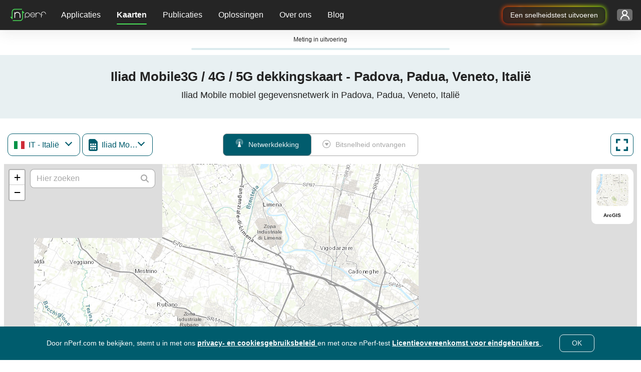

--- FILE ---
content_type: text/html; charset=UTF-8
request_url: https://www.nperf.com/nl/map/get-isp-list-by-country
body_size: -111
content:
{"status":200,"data":{"isp":[{"IspId":151100,"IspName":"Fastweb Mobile","IspFullName":{"Signal":"Fastweb Mobile","Download":"Fastweb Mobile"}},{"IspId":143640,"IspName":"Iliad Mobile","IspFullName":{"Signal":"Iliad Mobile","Download":"Iliad Mobile"}},{"IspId":230,"IspName":"TIM Mobile","IspFullName":{"Download":"TIM Mobile","Signal":"TIM Mobile"}},{"IspId":169042,"IspName":"Vodafone Mobile","IspFullName":{"Signal":"Vodafone Mobile","Download":"Vodafone Mobile"}},{"IspId":103902,"IspName":"Wind Tre Mobile","IspFullName":{"Download":"Wind Tre Mobile","Signal":"Wind Tre Mobile"}}],"Status":"OK"},"errors":[]}

--- FILE ---
content_type: text/html; charset=UTF-8
request_url: https://www.nperf.com/nl/map/update-map-header-component
body_size: -329
content:
<div class="row">
	<div class="col-12">
		<h1>Iliad Mobile3G / 4G / 5G dekkingskaart - , Italië</h1>
		<h2>Iliad Mobile mobiel gegevensnetwerk in , Italië</h2>
	</div>
</div>

--- FILE ---
content_type: text/html; charset=UTF-8
request_url: https://www.nperf.com/nl/map/update-map-description-component
body_size: 556
content:

<div class="row">
    <div class="col-11 container-text">
        <div class="isp-and-cities-container">
            <div id="ispList">
                <h2>Mobiele dekkingskaart per aanbieder</h2>
                <p>Deze kaart geeft de dekking weer van Iliad Mobile 2G, 3G, 4G en 5G mobiel netwerk in  . Zie ook: <a href="/nl/map/IT/3171728.Padova/143640.Iliad-Mobile/download">Iliad Mobile</a> mobiele bitratenkaart in  en  mobiele netwerkdekking in  .</p>
                                    <ul>
                                                    <li>
                                <a href="/nl/map/IT/-/230.TIM-Mobile/signal">TIM Mobile</a>                            </li>
                                                    <li>
                                <a href="/nl/map/IT/-/103902.Wind-Tre-Mobile/signal">Wind Tre Mobile</a>                            </li>
                                                    <li>
                                <a href="/nl/map/IT/-/151100.Fastweb-Mobile/signal">Fastweb Mobile</a>                            </li>
                                                    <li>
                                <a href="/nl/map/IT/-/169042.Vodafone-Mobile/signal">Vodafone Mobile</a>                            </li>
                                            </ul>
                            </div>

            <div class="divider"></div>

            <div id="citiesList">
                                    <h2>Mobiele dekkingskaarten voor andere gebieden</h2>
                    <p>Zie ook de  3G / 4G / 5G mobiele netwerkdekking in <span class="citiesTop15"></span> :</p>
                    <ul class="cities-list">
                                                    <li>
                                <a href="/nl/map/IT/3169070.Rome/143640.Iliad-Mobile/signal">Rome</a>                            </li>
                                                    <li>
                                <a href="/nl/map/IT/3173435.Milano/143640.Iliad-Mobile/signal">Milano</a>                            </li>
                                                    <li>
                                <a href="/nl/map/IT/3172394.Napoli/143640.Iliad-Mobile/signal">Napoli</a>                            </li>
                                                    <li>
                                <a href="/nl/map/IT/3165524.Turin/143640.Iliad-Mobile/signal">Turin</a>                            </li>
                                                    <li>
                                <a href="/nl/map/IT/2523920.Palermo/143640.Iliad-Mobile/signal">Palermo</a>                            </li>
                                                    <li>
                                <a href="/nl/map/IT/3176219.Genoa/143640.Iliad-Mobile/signal">Genoa</a>                            </li>
                                                    <li>
                                <a href="/nl/map/IT/3181928.Bologna/143640.Iliad-Mobile/signal">Bologna</a>                            </li>
                                                    <li>
                                <a href="/nl/map/IT/3176959.Florence/143640.Iliad-Mobile/signal">Florence</a>                            </li>
                                                    <li>
                                <a href="/nl/map/IT/2525068.Catania/143640.Iliad-Mobile/signal">Catania</a>                            </li>
                                                    <li>
                                <a href="/nl/map/IT/3182351.Bari/143640.Iliad-Mobile/signal">Bari</a>                            </li>
                                                    <li>
                                <a href="/nl/map/IT/2524170.Messina/143640.Iliad-Mobile/signal">Messina</a>                            </li>
                                                    <li>
                                <a href="/nl/map/IT/3164527.Verona/143640.Iliad-Mobile/signal">Verona</a>                            </li>
                                                    <li>
                                <a href="/nl/map/IT/3171728.Padova/143640.Iliad-Mobile/signal">Padova</a>                            </li>
                                                    <li>
                                <a href="/nl/map/IT/3165185.Trieste/143640.Iliad-Mobile/signal">Trieste</a>                            </li>
                                                    <li>
                                <a href="/nl/map/IT/3181554.Brescia/143640.Iliad-Mobile/signal">Brescia</a>                            </li>
                                            </ul>
                
                                    <p>
                        Bekijk ook de 3G / 4G / 5G mobiele netwerkdekking in jouw omgeving:                    </p>
                    <ul class="adm1-cities-list">
                                                    <li>
                                <a href="/nl/map/IT/3164527.Verona/143640.Iliad-Mobile/signal">Verona</a>                            </li>
                                                    <li>
                                <a href="/nl/map/IT/3173529.Mestre/143640.Iliad-Mobile/signal">Mestre</a>                            </li>
                                                    <li>
                                <a href="/nl/map/IT/3164419.Vicenza/143640.Iliad-Mobile/signal">Vicenza</a>                            </li>
                                                    <li>
                                <a href="/nl/map/IT/3165201.Treviso/143640.Iliad-Mobile/signal">Treviso</a>                            </li>
                                                    <li>
                                <a href="/nl/map/IT/3164603.Venice/143640.Iliad-Mobile/signal">Venice</a>                            </li>
                                                    <li>
                                <a href="/nl/map/IT/3178784.Chioggia/143640.Iliad-Mobile/signal">Chioggia</a>                            </li>
                                                    <li>
                                <a href="/nl/map/IT/3168843.Rovigo/143640.Iliad-Mobile/signal">Rovigo</a>                            </li>
                                                    <li>
                                <a href="/nl/map/IT/3182297.Bassano-del-Grappa/143640.Iliad-Mobile/signal">Bassano del Grappa</a>                            </li>
                                                    <li>
                                <a href="/nl/map/IT/3166917.Schio/143640.Iliad-Mobile/signal">Schio</a>                            </li>
                                                    <li>
                                <a href="/nl/map/IT/3173385.Mira-Taglio/143640.Iliad-Mobile/signal">Mira Taglio</a>                            </li>
                                                    <li>
                                <a href="/nl/map/IT/3168429.San-Dona-di-Piave/143640.Iliad-Mobile/signal">San Donà di Piave</a>                            </li>
                                                    <li>
                                <a href="/nl/map/IT/3178197.Conegliano/143640.Iliad-Mobile/signal">Conegliano</a>                            </li>
                                                    <li>
                                <a href="/nl/map/IT/3173029.Montebelluna/143640.Iliad-Mobile/signal">Montebelluna</a>                            </li>
                                                    <li>
                                <a href="/nl/map/IT/3179684.Castelfranco-Veneto/143640.Iliad-Mobile/signal">Castelfranco Veneto</a>                            </li>
                                                    <li>
                                <a href="/nl/map/IT/3182210.Belluno/143640.Iliad-Mobile/signal">Belluno</a>                            </li>
                                            </ul>
                            </div>
        </div>
    </div>
</div>


--- FILE ---
content_type: text/html; charset=UTF-8
request_url: https://www.nperf.com/nl/map/update-map-header-component
body_size: -326
content:
<div class="row">
	<div class="col-12">
		<h1>Iliad Mobile3G / 4G / 5G dekkingskaart - Padova, Padua, Veneto, Italië</h1>
		<h2>Iliad Mobile mobiel gegevensnetwerk in Padova, Padua, Veneto, Italië</h2>
	</div>
</div>

--- FILE ---
content_type: text/html; charset=UTF-8
request_url: https://www.nperf.com/nl/map/update-map-description-component
body_size: 589
content:

<div class="row">
    <div class="col-11 container-text">
        <div class="isp-and-cities-container">
            <div id="ispList">
                <h2>Mobiele dekkingskaart per aanbieder</h2>
                <p>Deze kaart geeft de dekking weer van Iliad Mobile 2G, 3G, 4G en 5G mobiel netwerk in Padova, Padua, Veneto . Zie ook: <a href="/nl/map/IT/3171728.Padova/143640.Iliad-Mobile/download">Iliad Mobile</a> mobiele bitratenkaart in Padova, Padua, Veneto en  mobiele netwerkdekking in Padova, Padua, Veneto .</p>
                                    <ul>
                                                    <li>
                                <a href="/nl/map/IT/-/230.TIM-Mobile/signal">TIM Mobile</a>                            </li>
                                                    <li>
                                <a href="/nl/map/IT/-/103902.Wind-Tre-Mobile/signal">Wind Tre Mobile</a>                            </li>
                                                    <li>
                                <a href="/nl/map/IT/-/151100.Fastweb-Mobile/signal">Fastweb Mobile</a>                            </li>
                                                    <li>
                                <a href="/nl/map/IT/-/169042.Vodafone-Mobile/signal">Vodafone Mobile</a>                            </li>
                                            </ul>
                            </div>

            <div class="divider"></div>

            <div id="citiesList">
                                    <h2>Mobiele dekkingskaarten voor andere gebieden</h2>
                    <p>Zie ook de  3G / 4G / 5G mobiele netwerkdekking in <span class="citiesTop15"></span> :</p>
                    <ul class="cities-list">
                                                    <li>
                                <a href="/nl/map/IT/3169070.Rome/143640.Iliad-Mobile/signal">Rome</a>                            </li>
                                                    <li>
                                <a href="/nl/map/IT/3173435.Milano/143640.Iliad-Mobile/signal">Milano</a>                            </li>
                                                    <li>
                                <a href="/nl/map/IT/3172394.Napoli/143640.Iliad-Mobile/signal">Napoli</a>                            </li>
                                                    <li>
                                <a href="/nl/map/IT/3165524.Turin/143640.Iliad-Mobile/signal">Turin</a>                            </li>
                                                    <li>
                                <a href="/nl/map/IT/2523920.Palermo/143640.Iliad-Mobile/signal">Palermo</a>                            </li>
                                                    <li>
                                <a href="/nl/map/IT/3176219.Genoa/143640.Iliad-Mobile/signal">Genoa</a>                            </li>
                                                    <li>
                                <a href="/nl/map/IT/3181928.Bologna/143640.Iliad-Mobile/signal">Bologna</a>                            </li>
                                                    <li>
                                <a href="/nl/map/IT/3176959.Florence/143640.Iliad-Mobile/signal">Florence</a>                            </li>
                                                    <li>
                                <a href="/nl/map/IT/2525068.Catania/143640.Iliad-Mobile/signal">Catania</a>                            </li>
                                                    <li>
                                <a href="/nl/map/IT/3182351.Bari/143640.Iliad-Mobile/signal">Bari</a>                            </li>
                                                    <li>
                                <a href="/nl/map/IT/2524170.Messina/143640.Iliad-Mobile/signal">Messina</a>                            </li>
                                                    <li>
                                <a href="/nl/map/IT/3164527.Verona/143640.Iliad-Mobile/signal">Verona</a>                            </li>
                                                    <li>
                                <a href="/nl/map/IT/3171728.Padova/143640.Iliad-Mobile/signal">Padova</a>                            </li>
                                                    <li>
                                <a href="/nl/map/IT/3165185.Trieste/143640.Iliad-Mobile/signal">Trieste</a>                            </li>
                                                    <li>
                                <a href="/nl/map/IT/3181554.Brescia/143640.Iliad-Mobile/signal">Brescia</a>                            </li>
                                            </ul>
                
                                    <p>
                        Bekijk ook de 3G / 4G / 5G mobiele netwerkdekking in jouw omgeving:                    </p>
                    <ul class="adm1-cities-list">
                                                    <li>
                                <a href="/nl/map/IT/3164527.Verona/143640.Iliad-Mobile/signal">Verona</a>                            </li>
                                                    <li>
                                <a href="/nl/map/IT/3173529.Mestre/143640.Iliad-Mobile/signal">Mestre</a>                            </li>
                                                    <li>
                                <a href="/nl/map/IT/3164419.Vicenza/143640.Iliad-Mobile/signal">Vicenza</a>                            </li>
                                                    <li>
                                <a href="/nl/map/IT/3165201.Treviso/143640.Iliad-Mobile/signal">Treviso</a>                            </li>
                                                    <li>
                                <a href="/nl/map/IT/3164603.Venice/143640.Iliad-Mobile/signal">Venice</a>                            </li>
                                                    <li>
                                <a href="/nl/map/IT/3178784.Chioggia/143640.Iliad-Mobile/signal">Chioggia</a>                            </li>
                                                    <li>
                                <a href="/nl/map/IT/3168843.Rovigo/143640.Iliad-Mobile/signal">Rovigo</a>                            </li>
                                                    <li>
                                <a href="/nl/map/IT/3182297.Bassano-del-Grappa/143640.Iliad-Mobile/signal">Bassano del Grappa</a>                            </li>
                                                    <li>
                                <a href="/nl/map/IT/3166917.Schio/143640.Iliad-Mobile/signal">Schio</a>                            </li>
                                                    <li>
                                <a href="/nl/map/IT/3173385.Mira-Taglio/143640.Iliad-Mobile/signal">Mira Taglio</a>                            </li>
                                                    <li>
                                <a href="/nl/map/IT/3168429.San-Dona-di-Piave/143640.Iliad-Mobile/signal">San Donà di Piave</a>                            </li>
                                                    <li>
                                <a href="/nl/map/IT/3178197.Conegliano/143640.Iliad-Mobile/signal">Conegliano</a>                            </li>
                                                    <li>
                                <a href="/nl/map/IT/3173029.Montebelluna/143640.Iliad-Mobile/signal">Montebelluna</a>                            </li>
                                                    <li>
                                <a href="/nl/map/IT/3179684.Castelfranco-Veneto/143640.Iliad-Mobile/signal">Castelfranco Veneto</a>                            </li>
                                                    <li>
                                <a href="/nl/map/IT/3182210.Belluno/143640.Iliad-Mobile/signal">Belluno</a>                            </li>
                                            </ul>
                            </div>
        </div>
    </div>
</div>


--- FILE ---
content_type: image/svg+xml
request_url: https://www.nperf.com/website/img/v2/icon-no-signal-dark-mode.svg
body_size: 279
content:
<svg width="41" height="41" viewBox="0 0 41 41" fill="none" xmlns="http://www.w3.org/2000/svg">
<g id="icon no signal">
<path id="bg" d="M20.5 40.6738C31.5457 40.6738 40.5 31.7195 40.5 20.6738C40.5 9.62813 31.5457 0.673828 20.5 0.673828C9.4543 0.673828 0.5 9.62813 0.5 20.6738C0.5 31.7195 9.4543 40.6738 20.5 40.6738Z" fill="#565555"/>
<path id="bar" d="M13.5 23.6738H9.5V28.6738H13.5V23.6738Z" fill="#292929"/>
<path id="bar_2" d="M18.5 19.6738H14.5V28.6738H18.5V19.6738Z" fill="#292929"/>
<path id="bar_3" d="M23.5 13.6738H19.5V28.6738H23.5V13.6738Z" fill="#292929"/>
<path id="bar_4" d="M28.5 9.67383H24.5V28.6738H28.5V9.67383Z" fill="#292929"/>
<g id="Ellipse">
<path id="Vector" d="M25.5 34.6738C29.366 34.6738 32.5 31.5398 32.5 27.6738C32.5 23.8078 29.366 20.6738 25.5 20.6738C21.634 20.6738 18.5 23.8078 18.5 27.6738C18.5 31.5398 21.634 34.6738 25.5 34.6738Z" fill="#565555"/>
<path id="Vector_2" d="M25.5 34.1738C29.0899 34.1738 32 31.2637 32 27.6738C32 24.084 29.0899 21.1738 25.5 21.1738C21.9101 21.1738 19 24.084 19 27.6738C19 31.2637 21.9101 34.1738 25.5 34.1738Z" stroke="#292929"/>
</g>
<g id="cross">
<path id="Vector_3" d="M23.7321 24.9915L22.3179 26.4058L27.2676 31.3555L28.6818 29.9413L23.7321 24.9915Z" fill="#292929"/>
<path id="Vector_4" d="M23.732 25.6987L23.0249 26.4058L27.2675 30.6484L27.9746 29.9413L23.732 25.6987Z" stroke="#292929" stroke-linejoin="round"/>
</g>
<g id="cross_2">
<path id="Vector_5" d="M22.3177 29.9427L23.7319 31.3569L28.6817 26.4072L27.2675 24.993L22.3177 29.9427Z" fill="#292929"/>
<path id="Vector_6" d="M23.0248 29.9428L23.7319 30.6499L27.9746 26.4073L27.2675 25.7002L23.0248 29.9428Z" stroke="#292929" stroke-linejoin="round"/>
</g>
</g>
</svg>


--- FILE ---
content_type: text/javascript
request_url: https://cdn.nperf.com/website/dist/js/sentry.4339902bdec7f6d28d08.js
body_size: 412
content:
!function(){try{var e="undefined"!=typeof window?window:"undefined"!=typeof global?global:"undefined"!=typeof self?self:{},n=(new e.Error).stack;n&&(e._sentryDebugIds=e._sentryDebugIds||{},e._sentryDebugIds[n]="de5b04f7-693c-4b3a-8da0-4d18ca5cc7e5",e._sentryDebugIdIdentifier="sentry-dbid-de5b04f7-693c-4b3a-8da0-4d18ca5cc7e5")}catch(e){}}();var sentry,_sentryModuleMetadataGlobal="undefined"!=typeof window?window:"undefined"!=typeof global?global:"undefined"!=typeof self?self:{};_sentryModuleMetadataGlobal._sentryModuleMetadata=_sentryModuleMetadataGlobal._sentryModuleMetadata||{},_sentryModuleMetadataGlobal._sentryModuleMetadata[(new _sentryModuleMetadataGlobal.Error).stack]=Object.assign({},_sentryModuleMetadataGlobal._sentryModuleMetadata[(new _sentryModuleMetadataGlobal.Error).stack],{team:"frontend"}),(self.webpackChunknperf=self.webpackChunknperf||[]).push([[2897],{5128:(e,n,t)=>{t.r(n);var a=t(821);document.addEventListener("DOMContentLoaded",(function(){(0,a.S1)({dsn:"https://a5605dd69ccb4a44dfced9b36bebc49d@sentry.nperf.com/8",integrations:function(e){var n=["LinkedErrors","BrowserTracing","Replay","ContextLines","ExtraErrorData","ReportingObserver",""];return e.filter((function(e){return!n.includes(e.name)}))},maxBreadcrumbs:50,environment:"production",release:"website-nperf-js@26.02.1",autoSessionTracking:!1,beforeSend:function(e){try{if("<anonymous>"===e.exception.values[0].stacktrace.frames[0].filename)return null}catch(e){return null}return e}})}))}},e=>{e.O(0,[1557],(()=>{return n=5128,e(e.s=n);var n}));var n=e.O();sentry=n}]);
//# sourceMappingURL=sentry.4339902bdec7f6d28d08.js.map

--- FILE ---
content_type: text/javascript
request_url: https://cdn.nperf.com/website/dist/js/runtime.6c59c5bb86d692ddc1f3.js
body_size: 2386
content:
!function(){try{var e="undefined"!=typeof window?window:"undefined"!=typeof global?global:"undefined"!=typeof self?self:{},t=(new e.Error).stack;t&&(e._sentryDebugIds=e._sentryDebugIds||{},e._sentryDebugIds[t]="52611dc7-858f-4676-865a-b731661013d6",e._sentryDebugIdIdentifier="sentry-dbid-52611dc7-858f-4676-865a-b731661013d6")}catch(e){}}();var _sentryModuleMetadataGlobal="undefined"!=typeof window?window:"undefined"!=typeof global?global:"undefined"!=typeof self?self:{};_sentryModuleMetadataGlobal._sentryModuleMetadata=_sentryModuleMetadataGlobal._sentryModuleMetadata||{},_sentryModuleMetadataGlobal._sentryModuleMetadata[(new _sentryModuleMetadataGlobal.Error).stack]=Object.assign({},_sentryModuleMetadataGlobal._sentryModuleMetadata[(new _sentryModuleMetadataGlobal.Error).stack],{team:"frontend"}),(()=>{"use strict";var e,t,r,a,n,o,d,l={},f={};function i(e){var t=f[e];if(void 0!==t)return t.exports;var r=f[e]={exports:{}};return l[e].call(r.exports,r,r.exports,i),r.exports}i.m=l,e=[],i.O=(t,r,a,n)=>{if(!r){var o=1/0;for(c=0;c<e.length;c++){for(var[r,a,n]=e[c],d=!0,l=0;l<r.length;l++)(!1&n||o>=n)&&Object.keys(i.O).every((e=>i.O[e](r[l])))?r.splice(l--,1):(d=!1,n<o&&(o=n));if(d){e.splice(c--,1);var f=a();void 0!==f&&(t=f)}}return t}n=n||0;for(var c=e.length;c>0&&e[c-1][2]>n;c--)e[c]=e[c-1];e[c]=[r,a,n]},i.n=e=>{var t=e&&e.__esModule?()=>e.default:()=>e;return i.d(t,{a:t}),t},r=Object.getPrototypeOf?e=>Object.getPrototypeOf(e):e=>e.__proto__,i.t=function(e,a){if(1&a&&(e=this(e)),8&a)return e;if("object"==typeof e&&e){if(4&a&&e.__esModule)return e;if(16&a&&"function"==typeof e.then)return e}var n=Object.create(null);i.r(n);var o={};t=t||[null,r({}),r([]),r(r)];for(var d=2&a&&e;"object"==typeof d&&!~t.indexOf(d);d=r(d))Object.getOwnPropertyNames(d).forEach((t=>o[t]=()=>e[t]));return o.default=()=>e,i.d(n,o),n},i.d=(e,t)=>{for(var r in t)i.o(t,r)&&!i.o(e,r)&&Object.defineProperty(e,r,{enumerable:!0,get:t[r]})},i.f={},i.e=e=>Promise.all(Object.keys(i.f).reduce(((t,r)=>(i.f[r](e,t),t)),[])),i.u=e=>"./js/"+e+"."+{21:"4dc97b61c2d5332a312c",746:"8d6966620d15110e0295",909:"3c29d9eb28c40e20c7f9",951:"3d51a64e2648b792c6ed",1671:"8478a4577d785c7082e1",2379:"9e34180b0a2679051cfe",3087:"34f8f6ee171be404e68f",3301:"3385aa2dfd9d49650bcb",3614:"63cdb670170d9d6a7b23",4031:"2e3037e5c566fcec017f",4245:"db1169b430e78a1f51a4",5380:"4734c7efaa8c9b129478",5655:"1db8786d970e5a4fc367",5704:"7939e29263330bcba8f2",6110:"b413d27db9abaaab47ad",7173:"dc5ba65ac490bdb5c78b",7690:"c7afe608f07ffce79b17",7759:"50e06acaec46c123f10b",8601:"9281ff1a2c99678a294a",9791:"f44df9b5a36c45518501"}[e]+".js",i.miniCssF=e=>e+".6fb4075425122c20dcd2.css",i.g=function(){if("object"==typeof globalThis)return globalThis;try{return this||new Function("return this")()}catch(e){if("object"==typeof window)return window}}(),i.o=(e,t)=>Object.prototype.hasOwnProperty.call(e,t),a={},n="nperf:",i.l=(e,t,r,o)=>{if(a[e])a[e].push(t);else{var d,l;if(void 0!==r)for(var f=document.getElementsByTagName("script"),c=0;c<f.length;c++){var s=f[c];if(s.getAttribute("src")==e||s.getAttribute("data-webpack")==n+r){d=s;break}}d||(l=!0,(d=document.createElement("script")).charset="utf-8",d.timeout=120,i.nc&&d.setAttribute("nonce",i.nc),d.setAttribute("data-webpack",n+r),d.src=e),a[e]=[t];var u=(t,r)=>{d.onerror=d.onload=null,clearTimeout(b);var n=a[e];if(delete a[e],d.parentNode&&d.parentNode.removeChild(d),n&&n.forEach((e=>e(r))),t)return t(r)},b=setTimeout(u.bind(null,void 0,{type:"timeout",target:d}),12e4);d.onerror=u.bind(null,d.onerror),d.onload=u.bind(null,d.onload),l&&document.head.appendChild(d)}},i.r=e=>{"undefined"!=typeof Symbol&&Symbol.toStringTag&&Object.defineProperty(e,Symbol.toStringTag,{value:"Module"}),Object.defineProperty(e,"__esModule",{value:!0})},(()=>{var e;i.g.importScripts&&(e=i.g.location+"");var t=i.g.document;if(!e&&t&&(t.currentScript&&(e=t.currentScript.src),!e)){var r=t.getElementsByTagName("script");r.length&&(e=r[r.length-1].src)}if(!e)throw new Error("Automatic publicPath is not supported in this browser");e=e.replace(/#.*$/,"").replace(/\?.*$/,"").replace(/\/[^\/]+$/,"/"),i.p=e+"../"})(),o=e=>new Promise(((t,r)=>{var a=i.miniCssF(e),n=i.p+a;if(((e,t)=>{for(var r=document.getElementsByTagName("link"),a=0;a<r.length;a++){var n=(d=r[a]).getAttribute("data-href")||d.getAttribute("href");if("stylesheet"===d.rel&&(n===e||n===t))return d}var o=document.getElementsByTagName("style");for(a=0;a<o.length;a++){var d;if((n=(d=o[a]).getAttribute("data-href"))===e||n===t)return d}})(a,n))return t();((e,t,r,a)=>{var n=document.createElement("link");n.rel="stylesheet",n.type="text/css",n.onerror=n.onload=o=>{if(n.onerror=n.onload=null,"load"===o.type)r();else{var d=o&&("load"===o.type?"missing":o.type),l=o&&o.target&&o.target.href||t,f=new Error("Loading CSS chunk "+e+" failed.\n("+l+")");f.code="CSS_CHUNK_LOAD_FAILED",f.type=d,f.request=l,n.parentNode.removeChild(n),a(f)}},n.href=t,document.head.appendChild(n)})(e,n,t,r)})),d={3666:0},i.f.miniCss=(e,t)=>{d[e]?t.push(d[e]):0!==d[e]&&{5655:1}[e]&&t.push(d[e]=o(e).then((()=>{d[e]=0}),(t=>{throw delete d[e],t})))},(()=>{var e={3666:0};i.f.j=(t,r)=>{var a=i.o(e,t)?e[t]:void 0;if(0!==a)if(a)r.push(a[2]);else if(3666!=t){var n=new Promise(((r,n)=>a=e[t]=[r,n]));r.push(a[2]=n);var o=i.p+i.u(t),d=new Error;i.l(o,(r=>{if(i.o(e,t)&&(0!==(a=e[t])&&(e[t]=void 0),a)){var n=r&&("load"===r.type?"missing":r.type),o=r&&r.target&&r.target.src;d.message="Loading chunk "+t+" failed.\n("+n+": "+o+")",d.name="ChunkLoadError",d.type=n,d.request=o,a[1](d)}}),"chunk-"+t,t)}else e[t]=0},i.O.j=t=>0===e[t];var t=(t,r)=>{var a,n,[o,d,l]=r,f=0;if(o.some((t=>0!==e[t]))){for(a in d)i.o(d,a)&&(i.m[a]=d[a]);if(l)var c=l(i)}for(t&&t(r);f<o.length;f++)n=o[f],i.o(e,n)&&e[n]&&e[n][0](),e[n]=0;return i.O(c)},r=self.webpackChunknperf=self.webpackChunknperf||[];r.forEach(t.bind(null,0)),r.push=t.bind(null,r.push.bind(r))})()})();
//# sourceMappingURL=runtime.6c59c5bb86d692ddc1f3.js.map